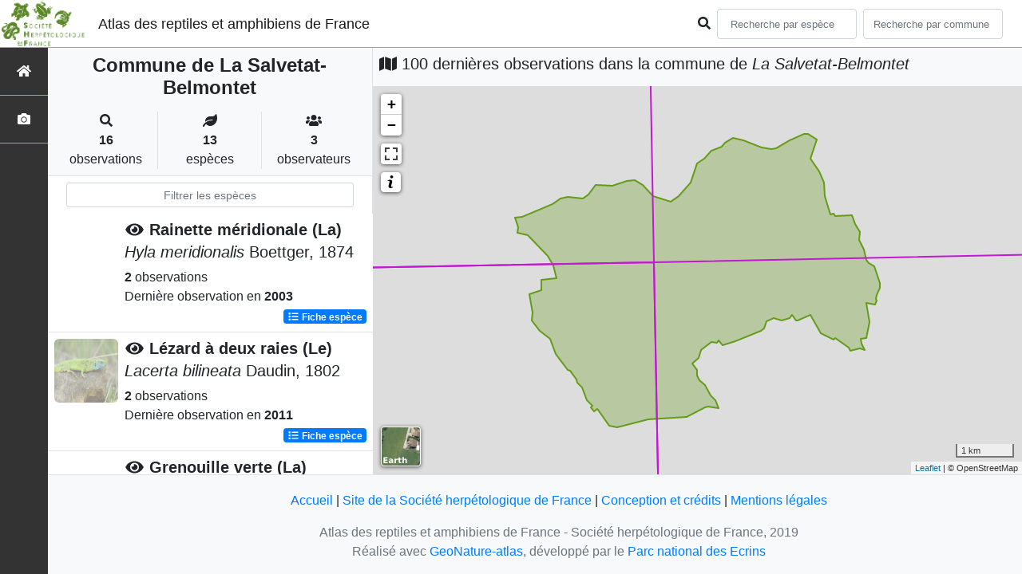

--- FILE ---
content_type: text/html; charset=utf-8
request_url: https://atlas.lashf.org/commune/82176
body_size: 8348
content:
<!doctype html>

<html lang='fr'>

<head>
<base href="">
    <meta name="viewport" content="width=device-width, initial-scale=1.0">

    <title>
    
    
        Commune de La Salvetat-Belmontet
    
 | Atlas des reptiles et amphibiens de France - Société herpétologique de France</title>
    
    

    <!-- Jquery -->
    <script type=text/javascript src="/static/node_modules/jquery/dist/jquery.min.js"></script>
    <script type=text/javascript src="/static/node_modules/jquery-ui-dist/jquery-ui.min.js"></script>
    <script type="text/javascript" src="/static/node_modules/jquery-lazy/jquery.lazy.min.js"></script>
    <link rel="stylesheet" href="/static/node_modules/jquery-ui-dist/jquery-ui.css" />
    <!-- Bootstrap -->
    <link rel="stylesheet" href="/static/node_modules/bootstrap/dist/css/bootstrap.min.css"/>
    <script type=text/javascript src="/static/node_modules/bootstrap/dist/js/bootstrap.bundle.min.js"></script>
    <!-- Leaflet -->
    <script src="/static/node_modules/leaflet/dist/leaflet.js"></script>
    <link rel="stylesheet" href="/static/node_modules/leaflet/dist/leaflet.css" />
   
    <script src="/static/node_modules/leaflet.zoomhome/dist/leaflet.zoomhome.js"></script>
    <link rel="stylesheet" href="/static/node_modules/leaflet.zoomhome/src/css/leaflet.zoomhome.css" />

    <script src="/static/node_modules/leaflet-fullscreen/dist/Leaflet.fullscreen.min.js"></script>
    <link rel="stylesheet" href="/static/node_modules/leaflet-fullscreen/dist/leaflet.fullscreen.css" />
    <!-- Slick -->
    <script src="/static/node_modules/slick-carousel/slick/slick.min.js"></script>
    <link rel="stylesheet" href="/static/node_modules/slick-carousel/slick/slick-theme.css" />
    <link rel="stylesheet" href="/static/node_modules/slick-carousel/slick/slick.css" />
    <!-- fontawesome -->
    <script src="/static/node_modules/%40fortawesome/fontawesome-free/js/all.min.js"></script>
    <!-- CSS Application -->
    <link rel="SHORTCUT ICON" href="/static/custom/images/favicon.ico">
    <link rel="stylesheet" href="/static/css/atlas.css" />

    
    <!-- Additional assets -->
    
    
    <script src="/static/node_modules/leaflet.markercluster/dist/leaflet.markercluster.js"></script>
    <link rel="stylesheet" href="/static/node_modules/leaflet.markercluster/dist/MarkerCluster.css"/>
    <link rel="stylesheet" href="/static/node_modules/leaflet.markercluster/dist/MarkerCluster.Default.css"/>
    <!-- DataTable -->
    <link rel="stylesheet" href="/static/node_modules/datatables.net-bs4/css/dataTables.bootstrap4.css"/>
    <link rel="stylesheet" href="/static/css/listEspeces.css"/>
    <link rel="stylesheet" href="/static/css/icones.css"/>

    <link rel="stylesheet" href="/static/custom/custom.css"/>
    
    

</head>

<body>
<header id="navbar">
    

<script type="text/javascript"> 
    var language = '' ;
</script>


<link href="https://cdnjs.cloudflare.com/ajax/libs/flag-icon-css/3.1.0/css/flag-icon.min.css" rel="stylesheet">
    <nav class="navbar navbar-expand-md navbar-light fixed-top bg-light" role="navigation">
        <a class="navbar-brand" href="/">
            <img class="logoStructure" src="/static/custom/images/logo-structure.png"/>
        </a>
        <a class="navbar-brand titreAppli" href="/">Atlas des reptiles et amphibiens de France</a>
        <button class="navbar-toggler" type="button" data-toggle="collapse" data-target="#navbarSupportedContent"
                aria-controls="navbarSupportedContent" aria-expanded="false" aria-label="Toggle navigation">
            <span class="navbar-toggler-icon"></span>
        </button>

            <div class="collapse navbar-collapse" id="navbarSupportedContent">
            <div class="navbar-nav mr-auto">
            </div>
            <div class="form-inline my-2 my-lg-0">
                <div class="mr-sm-2">
                    <i class="fas fa-search form-control-feedback"></i>
                </div>
                <form method="POST" action="" id='searchFormTaxons' role="search">
                    <div class="form-group has-feedback">
                        <input id="searchTaxons" type="text" class="form-control mr-sm-2 ajax-search small-placeholder"
                               placeholder="Recherche par espèce&nbsp;&nbsp;&nbsp;" loading="false" style="width: 175px;"  />

                    </div>
                    <input id="hiddenInputTaxons" type="hidden"name="cd_ref"/>
                </form>

                <form class="form-inline my-2 my-lg-0" method="POST"
                      onsubmit="completeAction('#searchFormCommunes', hiddenInputCommunes)" id='searchFormCommunes'
                      action=""
                      role="search">
                    <div class="form-group has-feedback">
                        <input id="searchCommunes" type="text" style="width: 175px;"
                               class="form-control mr-sm-2 ajax-search small-placeholder"
                               placeholder="Recherche par commune&nbsp;&nbsp;&nbsp;">
                    </div>
                    <input id="hiddenInputCommunes" type="hidden" name="insee">
                </form>
                <!--- Languages button and dropdown displaid if MULTILINGUAL is True-->
                
                
                
            </div>
        </div>

    </nav>


</header>

<sidebar id="sideBar">
    <ul id="sidebar_menu" class="sidebar-nav">
    <a href="/" id="menu-toggle" data-toggle="tooltip"
       data-original-title="Retour à l'accueil" data-placement="right">
        <li class="sidebar-brand"><span id="main_icon" class="fa fa-home"></span></li>
    </a>
    
    
    <a href="/photos" data-toggle="tooltip" data-original-title="Galerie photos"
       data-placement="right">
        <li class="sidebar-brand"><span class="fa fa-camera"></span></li>
    </a>


</ul>
</sidebar>
<main class="d-flex">

    <div class="container-fluid" id="page">
        
            
        
        
    
    <div class="row h-100 flex-grow-1 p-0 m-0 border-bottom">
        <div class="col-12 col-xl-4 col-lg-5 col-md-6 d-flex flex-column m-0 p-0">
            <div class="bg-light text-center border-bottom border-right p-2">
                
                
                    <h4><b> Commune de La Salvetat-Belmontet</b></h4>
                
                
    <div class="container">
        <div class="row mt-3">
            <div class="col-sm center border-right">
                <i class="fas fa-search"></i>
                <br><strong>16</strong>
                <br>observations
            </div>
            <div class="col-sm center border-right">
                <i class="fas fa-leaf"></i>
                <br><strong>13</strong>
                <br>espèces
            </div>
            <div class="col-sm center">
                <i class="fa fa-users"></i>
                <br><strong>3</strong>
                <br>observateurs
            </div>
        </div>
    </div>

            </div>
            
    
        <style>
            #taxonListItem:hover {
                background-color: #cccccc;
                cursor: pointer;
            }

        </style>
    
    <div class="bg-white border-right p-2">

        <div class="col">
            <input id="taxonInput" type="text" class="form-control  form-control-sm" placeholder="Filtrer les espèces">
        </div>

    </div>
    <div id="taxonList" class="d-flex align-content-stretch bg-white flex-grow-1">
        <ul class="list-group w-100">
            
                <li id="taxonListItem" class="media border-bottom p-2" area-code="82176"
                    cdRef="292" data-toggle="tooltip"
                    data-original-title="Voir les observations sur le territoire">
                <span class="d-none">Amphibiens</span>
                <div class="pictoImgList mr-2" data-toggle="tooltip" data-original-title="Amphibiens"
                     data-placement="right">
                    
                        
                            
                        
                        <img class="lazy pictoImgList" data-src="https://geonature.lashf.org/api/taxhub//api/tmedias/thumbnail/6413?h=500&amp;w=500">
                    
                </div>
                <div class="media-body">
            <span class="float-right">
                                               
                                                   
                                               
                

            </span>
                    <h5 class="mt-0 mb-1 ">
                        
                            <a data-toggle="tooltip"
                               data-placement="right"><i class="fas fa-eye fa-fw"> </i></a>
                        
                        <strong>
                            Rainette méridionale (La)
                        </strong></h5>
                    <h5>
                        <span id="name"><i>Hyla meridionalis</i> Boettger, 1874</span>
                    </h5>

                    <strong>2</strong> 
                    observations <br>
                    Dernière observation en  <strong>2003</strong>
                    <span class="float-right">
                    <a class="badge badge-primary" href="/espece/292"
                       data-toggle="tooltip"
                       title="Voir la fiche espèce" data-placement="left">
                        <i class="fas fa-list fa-fw"></i> Fiche espèce</i>
                    </a>
                    </span>

                </div>
            
                <li id="taxonListItem" class="media border-bottom p-2" area-code="82176"
                    cdRef="77619" data-toggle="tooltip"
                    data-original-title="Voir les observations sur le territoire">
                <span class="d-none">Reptiles</span>
                <div class="pictoImgList mr-2" data-toggle="tooltip" data-original-title="Reptiles"
                     data-placement="right">
                    
                        
                            
                        
                        <img class="lazy pictoImgList" data-src="https://geonature.lashf.org/api/taxhub//api/tmedias/thumbnail/6497?h=500&amp;w=500">
                    
                </div>
                <div class="media-body">
            <span class="float-right">
                                               
                                                   
                                               
                

            </span>
                    <h5 class="mt-0 mb-1 ">
                        
                            <a data-toggle="tooltip"
                               data-placement="right"><i class="fas fa-eye fa-fw"> </i></a>
                        
                        <strong>
                            Lézard à deux raies (Le)
                        </strong></h5>
                    <h5>
                        <span id="name"><i>Lacerta bilineata</i> Daudin, 1802</span>
                    </h5>

                    <strong>2</strong> 
                    observations <br>
                    Dernière observation en  <strong>2011</strong>
                    <span class="float-right">
                    <a class="badge badge-primary" href="/espece/77619"
                       data-toggle="tooltip"
                       title="Voir la fiche espèce" data-placement="left">
                        <i class="fas fa-list fa-fw"></i> Fiche espèce</i>
                    </a>
                    </span>

                </div>
            
                <li id="taxonListItem" class="media border-bottom p-2" area-code="82176"
                    cdRef="444440" data-toggle="tooltip"
                    data-original-title="Voir les observations sur le territoire">
                <span class="d-none">Amphibiens</span>
                <div class="pictoImgList mr-2" data-toggle="tooltip" data-original-title="Amphibiens"
                     data-placement="right">
                    
                        
                            
                        
                        <img class="lazy pictoImgList" data-src="https://geonature.lashf.org/api/taxhub//api/tmedias/thumbnail/7019?h=500&amp;w=500">
                    
                </div>
                <div class="media-body">
            <span class="float-right">
                                               
                                                   
                                               
                

            </span>
                    <h5 class="mt-0 mb-1 ">
                        
                            <a data-toggle="tooltip"
                               data-placement="right"><i class="fas fa-eye fa-fw"> </i></a>
                        
                        <strong>
                            Grenouille verte (La)
                        </strong></h5>
                    <h5>
                        <span id="name"><i>Pelophylax </i>kl.<i> esculentus</i> (Linnaeus, 1758)</span>
                    </h5>

                    <strong>2</strong> 
                    observations <br>
                    Dernière observation en  <strong>2003</strong>
                    <span class="float-right">
                    <a class="badge badge-primary" href="/espece/444440"
                       data-toggle="tooltip"
                       title="Voir la fiche espèce" data-placement="left">
                        <i class="fas fa-list fa-fw"></i> Fiche espèce</i>
                    </a>
                    </span>

                </div>
            
                <li id="taxonListItem" class="media border-bottom p-2" area-code="82176"
                    cdRef="92" data-toggle="tooltip"
                    data-original-title="Voir les observations sur le territoire">
                <span class="d-none">Amphibiens</span>
                <div class="pictoImgList mr-2" data-toggle="tooltip" data-original-title="Amphibiens"
                     data-placement="right">
                    
                        
                            
                        
                        <img class="lazy pictoImgList" data-src="https://geonature.lashf.org/api/taxhub//api/tmedias/thumbnail/13?h=500&amp;w=500">
                    
                </div>
                <div class="media-body">
            <span class="float-right">
                                               
                                                   
                                               
                

            </span>
                    <h5 class="mt-0 mb-1 ">
                        
                            <a data-toggle="tooltip"
                               data-placement="right"><i class="fas fa-eye fa-fw"> </i></a>
                        
                        <strong>
                            Salamandre tachetée (La)
                        </strong></h5>
                    <h5>
                        <span id="name"><i>Salamandra salamandra</i> (Linnaeus, 1758)</span>
                    </h5>

                    <strong>1</strong> observation <br>
                    Dernière observation en  <strong>2002</strong>
                    <span class="float-right">
                    <a class="badge badge-primary" href="/espece/92"
                       data-toggle="tooltip"
                       title="Voir la fiche espèce" data-placement="left">
                        <i class="fas fa-list fa-fw"></i> Fiche espèce</i>
                    </a>
                    </span>

                </div>
            
                <li id="taxonListItem" class="media border-bottom p-2" area-code="82176"
                    cdRef="197" data-toggle="tooltip"
                    data-original-title="Voir les observations sur le territoire">
                <span class="d-none">Amphibiens</span>
                <div class="pictoImgList mr-2" data-toggle="tooltip" data-original-title="Amphibiens"
                     data-placement="right">
                    
                        
                            
                        
                        <img class="lazy pictoImgList" data-src="https://geonature.lashf.org/api/taxhub//api/tmedias/thumbnail/6048?h=500&amp;w=500">
                    
                </div>
                <div class="media-body">
            <span class="float-right">
                                               
                                                   
                                               
                

            </span>
                    <h5 class="mt-0 mb-1 ">
                        
                            <a data-toggle="tooltip"
                               data-placement="right"><i class="fas fa-eye fa-fw"> </i></a>
                        
                        <strong>
                            Alyte accoucheur (L&#39;)
                        </strong></h5>
                    <h5>
                        <span id="name"><i>Alytes obstetricans</i> (Laurenti, 1768)</span>
                    </h5>

                    <strong>1</strong> observation <br>
                    Dernière observation en  <strong>2003</strong>
                    <span class="float-right">
                    <a class="badge badge-primary" href="/espece/197"
                       data-toggle="tooltip"
                       title="Voir la fiche espèce" data-placement="left">
                        <i class="fas fa-list fa-fw"></i> Fiche espèce</i>
                    </a>
                    </span>

                </div>
            
                <li id="taxonListItem" class="media border-bottom p-2" area-code="82176"
                    cdRef="259" data-toggle="tooltip"
                    data-original-title="Voir les observations sur le territoire">
                <span class="d-none">Amphibiens</span>
                <div class="pictoImgList mr-2" data-toggle="tooltip" data-original-title="Amphibiens"
                     data-placement="right">
                    
                        
                            
                        
                        <img class="lazy pictoImgList" data-src="https://geonature.lashf.org/api/taxhub//api/tmedias/thumbnail/7005?h=500&amp;w=500">
                    
                </div>
                <div class="media-body">
            <span class="float-right">
                                               
                                                   
                                               
                

            </span>
                    <h5 class="mt-0 mb-1 ">
                        
                            <a data-toggle="tooltip"
                               data-placement="right"><i class="fas fa-eye fa-fw"> </i></a>
                        
                        <strong>
                            Crapaud commun (Le)
                        </strong></h5>
                    <h5>
                        <span id="name"><i>Bufo bufo</i> (Linnaeus, 1758)</span>
                    </h5>

                    <strong>1</strong> observation <br>
                    Dernière observation en  <strong>2002</strong>
                    <span class="float-right">
                    <a class="badge badge-primary" href="/espece/259"
                       data-toggle="tooltip"
                       title="Voir la fiche espèce" data-placement="left">
                        <i class="fas fa-list fa-fw"></i> Fiche espèce</i>
                    </a>
                    </span>

                </div>
            
                <li id="taxonListItem" class="media border-bottom p-2" area-code="82176"
                    cdRef="310" data-toggle="tooltip"
                    data-original-title="Voir les observations sur le territoire">
                <span class="d-none">Amphibiens</span>
                <div class="pictoImgList mr-2" data-toggle="tooltip" data-original-title="Amphibiens"
                     data-placement="right">
                    
                        
                            
                        
                        <img class="lazy pictoImgList" data-src="https://geonature.lashf.org/api/taxhub//api/tmedias/thumbnail/6153?h=500&amp;w=500">
                    
                </div>
                <div class="media-body">
            <span class="float-right">
                                               
                                                   
                                               
                

            </span>
                    <h5 class="mt-0 mb-1 ">
                        
                            <a data-toggle="tooltip"
                               data-placement="right"><i class="fas fa-eye fa-fw"> </i></a>
                        
                        <strong>
                            Grenouille agile (La)
                        </strong></h5>
                    <h5>
                        <span id="name"><i>Rana dalmatina</i> Fitzinger <i>in</i> Bonaparte, 1838</span>
                    </h5>

                    <strong>1</strong> observation <br>
                    Dernière observation en  <strong>2002</strong>
                    <span class="float-right">
                    <a class="badge badge-primary" href="/espece/310"
                       data-toggle="tooltip"
                       title="Voir la fiche espèce" data-placement="left">
                        <i class="fas fa-list fa-fw"></i> Fiche espèce</i>
                    </a>
                    </span>

                </div>
            
                <li id="taxonListItem" class="media border-bottom p-2" area-code="82176"
                    cdRef="77424" data-toggle="tooltip"
                    data-original-title="Voir les observations sur le territoire">
                <span class="d-none">Reptiles</span>
                <div class="pictoImgList mr-2" data-toggle="tooltip" data-original-title="Reptiles"
                     data-placement="right">
                    
                        
                            
                        
                        <img class="lazy pictoImgList" data-src="https://geonature.lashf.org/api/taxhub//api/tmedias/thumbnail/6954?h=500&amp;w=500">
                    
                </div>
                <div class="media-body">
            <span class="float-right">
                                               
                                                   
                                               
                

            </span>
                    <h5 class="mt-0 mb-1 ">
                        
                            <a data-toggle="tooltip"
                               data-placement="right"><i class="fas fa-eye fa-fw"> </i></a>
                        
                        <strong>
                            Trachémyde écrite (La)
                        </strong></h5>
                    <h5>
                        <span id="name"><i>Trachemys scripta</i> (Thunberg <i>in</i> Schoepff, 1792)</span>
                    </h5>

                    <strong>1</strong> observation <br>
                    Dernière observation en  <strong>2002</strong>
                    <span class="float-right">
                    <a class="badge badge-primary" href="/espece/77424"
                       data-toggle="tooltip"
                       title="Voir la fiche espèce" data-placement="left">
                        <i class="fas fa-list fa-fw"></i> Fiche espèce</i>
                    </a>
                    </span>

                </div>
            
                <li id="taxonListItem" class="media border-bottom p-2" area-code="82176"
                    cdRef="77756" data-toggle="tooltip"
                    data-original-title="Voir les observations sur le territoire">
                <span class="d-none">Reptiles</span>
                <div class="pictoImgList mr-2" data-toggle="tooltip" data-original-title="Reptiles"
                     data-placement="right">
                    
                        
                            
                        
                        <img class="lazy pictoImgList" data-src="https://geonature.lashf.org/api/taxhub//api/tmedias/thumbnail/6560?h=500&amp;w=500">
                    
                </div>
                <div class="media-body">
            <span class="float-right">
                                               
                                                   
                                               
                

            </span>
                    <h5 class="mt-0 mb-1 ">
                        
                            <a data-toggle="tooltip"
                               data-placement="right"><i class="fas fa-eye fa-fw"> </i></a>
                        
                        <strong>
                            Lézard des murailles (Le)
                        </strong></h5>
                    <h5>
                        <span id="name"><i>Podarcis muralis</i> (Laurenti, 1768)</span>
                    </h5>

                    <strong>1</strong> observation <br>
                    Dernière observation en  <strong>2002</strong>
                    <span class="float-right">
                    <a class="badge badge-primary" href="/espece/77756"
                       data-toggle="tooltip"
                       title="Voir la fiche espèce" data-placement="left">
                        <i class="fas fa-list fa-fw"></i> Fiche espèce</i>
                    </a>
                    </span>

                </div>
            
                <li id="taxonListItem" class="media border-bottom p-2" area-code="82176"
                    cdRef="77949" data-toggle="tooltip"
                    data-original-title="Voir les observations sur le territoire">
                <span class="d-none">Reptiles</span>
                <div class="pictoImgList mr-2" data-toggle="tooltip" data-original-title="Reptiles"
                     data-placement="right">
                    
                        
                            
                        
                        <img class="lazy pictoImgList" data-src="https://geonature.lashf.org/api/taxhub//api/tmedias/thumbnail/6972?h=500&amp;w=500">
                    
                </div>
                <div class="media-body">
            <span class="float-right">
                                               
                                                   
                                               
                

            </span>
                    <h5 class="mt-0 mb-1 ">
                        
                            <a data-toggle="tooltip"
                               data-placement="right"><i class="fas fa-eye fa-fw"> </i></a>
                        
                        <strong>
                            Couleuvre verte et jaune (La)
                        </strong></h5>
                    <h5>
                        <span id="name"><i>Hierophis viridiflavus</i> (Lacepède, 1789)</span>
                    </h5>

                    <strong>1</strong> observation <br>
                    Dernière observation en  <strong>2002</strong>
                    <span class="float-right">
                    <a class="badge badge-primary" href="/espece/77949"
                       data-toggle="tooltip"
                       title="Voir la fiche espèce" data-placement="left">
                        <i class="fas fa-list fa-fw"></i> Fiche espèce</i>
                    </a>
                    </span>

                </div>
            
                <li id="taxonListItem" class="media border-bottom p-2" area-code="82176"
                    cdRef="78048" data-toggle="tooltip"
                    data-original-title="Voir les observations sur le territoire">
                <span class="d-none">Reptiles</span>
                <div class="pictoImgList mr-2" data-toggle="tooltip" data-original-title="Reptiles"
                     data-placement="right">
                    
                        
                            
                        
                        <img class="lazy pictoImgList" data-src="https://geonature.lashf.org/api/taxhub//api/tmedias/thumbnail/6981?h=500&amp;w=500">
                    
                </div>
                <div class="media-body">
            <span class="float-right">
                                               
                                                   
                                               
                

            </span>
                    <h5 class="mt-0 mb-1 ">
                        
                            <a data-toggle="tooltip"
                               data-placement="right"><i class="fas fa-eye fa-fw"> </i></a>
                        
                        <strong>
                            Couleuvre vipérine (La)
                        </strong></h5>
                    <h5>
                        <span id="name"><i>Natrix maura</i> (Linnaeus, 1758)</span>
                    </h5>

                    <strong>1</strong> observation <br>
                    Dernière observation en  <strong>2002</strong>
                    <span class="float-right">
                    <a class="badge badge-primary" href="/espece/78048"
                       data-toggle="tooltip"
                       title="Voir la fiche espèce" data-placement="left">
                        <i class="fas fa-list fa-fw"></i> Fiche espèce</i>
                    </a>
                    </span>

                </div>
            
                <li id="taxonListItem" class="media border-bottom p-2" area-code="82176"
                    cdRef="444432" data-toggle="tooltip"
                    data-original-title="Voir les observations sur le territoire">
                <span class="d-none">Amphibiens</span>
                <div class="pictoImgList mr-2" data-toggle="tooltip" data-original-title="Amphibiens"
                     data-placement="right">
                    
                        
                            
                        
                        <img class="lazy pictoImgList" data-src="https://geonature.lashf.org/api/taxhub//api/tmedias/thumbnail/5981?h=500&amp;w=500">
                    
                </div>
                <div class="media-body">
            <span class="float-right">
                                               
                                                   
                                               
                

            </span>
                    <h5 class="mt-0 mb-1 ">
                        
                            <a data-toggle="tooltip"
                               data-placement="right"><i class="fas fa-eye fa-fw"> </i></a>
                        
                        <strong>
                            Triton palmé (Le)
                        </strong></h5>
                    <h5>
                        <span id="name"><i>Lissotriton helveticus</i> (Razoumowsky, 1789)</span>
                    </h5>

                    <strong>1</strong> observation <br>
                    Dernière observation en  <strong>2002</strong>
                    <span class="float-right">
                    <a class="badge badge-primary" href="/espece/444432"
                       data-toggle="tooltip"
                       title="Voir la fiche espèce" data-placement="left">
                        <i class="fas fa-list fa-fw"></i> Fiche espèce</i>
                    </a>
                    </span>

                </div>
            
                <li id="taxonListItem" class="media border-bottom p-2" area-code="82176"
                    cdRef="851674" data-toggle="tooltip"
                    data-original-title="Voir les observations sur le territoire">
                <span class="d-none">Reptiles</span>
                <div class="pictoImgList mr-2" data-toggle="tooltip" data-original-title="Reptiles"
                     data-placement="right">
                    
                        
                            
                        
                        <img class="lazy pictoImgList" data-src="https://geonature.lashf.org/api/taxhub//api/tmedias/thumbnail/6719?h=500&amp;w=500">
                    
                </div>
                <div class="media-body">
            <span class="float-right">
                                               
                                                   
                                               
                

            </span>
                    <h5 class="mt-0 mb-1 ">
                        
                            <a data-toggle="tooltip"
                               data-placement="right"><i class="fas fa-eye fa-fw"> </i></a>
                        
                        <strong>
                            Couleuvre helvétique (La)
                        </strong></h5>
                    <h5>
                        <span id="name"><i>Natrix helvetica</i> (Lacepède, 1789)</span>
                    </h5>

                    <strong>1</strong> observation <br>
                    Dernière observation en  <strong>2002</strong>
                    <span class="float-right">
                    <a class="badge badge-primary" href="/espece/851674"
                       data-toggle="tooltip"
                       title="Voir la fiche espèce" data-placement="left">
                        <i class="fas fa-list fa-fw"></i> Fiche espèce</i>
                    </a>
                    </span>

                </div>
            
        </ul>
    </div>

        </div>
        <div class="col-12 col-xl-8 col-lg-7 col-md-6 d-flex flex-column m-0 p-0">
            <div class="bg-light p-2">
                
                    <h5 id="titleMap"><i class="fa fa-map"></i> 100 dernières observations dans la commune de
                        <i>La Salvetat-Belmontet</i></h5>
                
            </div>
            <div class="d-flex align-content-stretch bg-warning flex-grow-1">
                <div class="d-flex flex-grow-1">
                    
    <div id="loaderSpinner" class="spinner-grow text-primary" style="width: 3rem; height: 3rem;" role="status">
        <span class="sr-only">Chargement...</span>
    </div>

                    <div id="map" style="height: unset;flex:1;"></div>
                </div>
            </div>
        </div>
    </div>

    



    </div>
</main>


    <footer>
            <footer class="footer">
        <p>
            <a href="/">Accueil</a> |
            <a href="http://lashf.org" target="_blank">Site de la Société herpétologique de France</a> |
            <a data-toggle="modal" href="/static/custom/templates/credits.html" data-target="#modalCredits">Conception et crédits</a> |
            <a data-toggle="modal" href="/static/custom/templates/mentions-legales.html" data-target="#modalMentions">Mentions légales</a>
        <p>

        <div id="clear">
            <p class="text-muted">
                Atlas des reptiles et amphibiens de France - Société herpétologique de France, 2019
                <br/>
                Réalisé avec <a href="https://github.com/PnX-SI/GeoNature-atlas" target="_blank">GeoNature-atlas</a>, développé par le <a href="http://www.ecrins-parcnational.fr" target="_blank">Parc national des Ecrins</a>
            </p>
        </div>
    </footer>

    <div class="modal fade text-center" id="modalCredits">
      <div class="modal-dialog">
        <div class="modal-content">
        </div>
      </div>
    </div>

    <div class="modal fade text-center" id="modalMentions">
      <div class="modal-dialog">
        <div class="modal-content">
        </div>
      </div>
    </div>

    
    <!-- Script Google Analytics -->
    <script>
      (function(i,s,o,g,r,a,m){i['GoogleAnalyticsObject']=r;i[r]=i[r]||function(){
      (i[r].q=i[r].q||[]).push(arguments)},i[r].l=1*new Date();a=s.createElement(o),
      m=s.getElementsByTagName(o)[0];a.async=1;a.src=g;m.parentNode.insertBefore(a,m)
      })(window,document,'script','https://www.google-analytics.com/analytics.js','ga');

      ga('create', 'UA-149427337-1', 'auto');
      ga('send', 'pageview');
    </script>
    
    </footer>


</body>


    <script>
        var configuration = {"AFFICHAGE_DERNIERES_OBS": true, "AFFICHAGE_EN_CE_MOMENT": true, "AFFICHAGE_FOOTER": true, "AFFICHAGE_INTRODUCTION": true, "AFFICHAGE_LOGOS_HOME": true, "AFFICHAGE_MAILLE": true, "AFFICHAGE_NOUVELLES_ESPECES": true, "AFFICHAGE_RANG_STAT": false, "AFFICHAGE_RECHERCHE_AVANCEE": false, "AFFICHAGE_STAT_GLOBALES": true, "ANONYMIZE": false, "ATTR_AUDIO": 5, "ATTR_CHOROLOGIE": 103, "ATTR_COMMENTAIRE": 101, "ATTR_DAILYMOTION": 8, "ATTR_DESC": 100, "ATTR_LIEN": 3, "ATTR_MAIN_PHOTO": 1, "ATTR_MILIEU": 102, "ATTR_OTHER_PHOTO": 2, "ATTR_PDF": 4, "ATTR_VIDEO_HEBERGEE": 6, "ATTR_VIMEO": 9, "ATTR_YOUTUBE": 7, "AVAILABLE_LANGUAGES": {"en": {"flag_icon": "flag-icon-gb", "months": ["January", "February", "March", "April", "May", "June", "July", "August", "September", "October", "November", "December"], "name": "English"}, "fr": {"flag_icon": "flag-icon-fr", "months": ["Janvier", "F\u00e9vrier", "Mars", "Avril", "Mai", "Juin", "Juillet", "Ao\u00fbt", "Septembre", "Octobre", "Novembre", "Decembre"], "name": "Fran\u00e7ais"}, "it": {"flag_icon": "flag-icon-it", "months": ["Gennaio", "Febbraio", "Marzo", "Aprile", "Maggio", "Giugno", "Luglio", "Agosto", "Settembre", "Ottobre", "Novembre", "Dicembre"], "name": "Italiano"}}, "CUSTOM_LOGO_LINK": "", "DEFAULT_LANGUAGE": "fr", "DISPLAY_PATRIMONIALITE": false, "GLOSSAIRE": false, "ID_GOOGLE_ANALYTICS": "UA-149427337-1", "IGNAPIKEY": "choisirgeoportail", "INTERACTIVE_MAP_LIST": true, "LIMIT_CLUSTER_POINT": 1000, "LIMIT_FICHE_LISTE_HIERARCHY": 28, "LIMIT_RANG_TAXONOMIQUE_HIERARCHIE": 13, "MAP": {"BORDERS_COLOR": "#000000", "BORDERS_WEIGHT": 1, "ENABLE_SCALE": true, "ENABLE_SLIDER": true, "FIRST_MAP": {"attribution": "\u0026copy OpenStreetMap", "tileName": "OSM", "url": "//{s}.tile.openstreetmap.fr/hot/{z}/{x}/{y}.png"}, "LAT_LONG": [46.56, 2.553], "MASK_STYLE": {"fill": false, "fillColor": "#020202", "fillOpacity": 0.3}, "MAX_BOUNDS": [[-180, -90], [180, 90]], "MIN_ZOOM": 1, "SECOND_MAP": {"attribution": "\u0026copy; \u003ca href=\"http://www.ign.fr/\"\u003eIGN\u003c/a\u003e", "tileName": "Ortho IGN", "url": "https://wxs.ign.fr/choisirgeoportail/geoportail/wmts?LAYER=ORTHOIMAGERY.ORTHOPHOTOS\u0026EXCEPTIONS=text/xml\u0026FORMAT=image/jpeg\u0026SERVICE=WMTS\u0026VERSION=1.0.0\u0026REQUEST=GetTile\u0026STYLE=normal\u0026TILEMATRIXSET=PM\u0026TILEMATRIX={z}\u0026TILEROW={y}\u0026TILECOL={x}"}, "STEP": 1, "ZOOM": 6}, "MULTILINGUAL": false, "NB_DAY_LAST_OBS": "30 day", "NB_LAST_OBS": 100, "NOM_APPLICATION": "Atlas des reptiles et amphibiens de France", "ORGANISM_MODULE": "False", "PATRIMONIALITE": {"config": {"oui": {"icon": "custom/images/logo_patrimonial.png", "text": "Ce taxon est patrimonial"}}, "label": "Patrimonial"}, "PROTECTION": true, "RANG_STAT": [{"phylum": ["Arthropoda", "Mollusca"]}, {"phylum": ["Chordata"]}, {"regne": ["Plantae"]}], "RANG_STAT_FR": ["Faune invert\u00e9br\u00e9e", "Faune vert\u00e9br\u00e9e", "Flore"], "REDIMENSIONNEMENT_IMAGE": true, "REMOTE_MEDIAS_PATH": "media/taxhub/", "REMOTE_MEDIAS_URL": "https://geonature.lashf.org/api/taxhub/", "SPLIT_NOM_VERN": true, "STATIC_PAGES": {}, "STRUCTURE": "Soci\u00e9t\u00e9 herp\u00e9tologique de France", "TAXHUB_URL": "https://geonature.lashf.org/api/taxhub/", "TEXT_LAST_OBS": "Les observations naturalistes de ces 30 derniers jours |", "URL_APPLICATION": "", "ZOOM_LEVEL_POINT": 11};
    </script>
    <!-- main JS -->
    <script src="/static/main.js"></script>

<script>
    
</script>

    
    <script type="text/javascript">
        var configuration = {"AFFICHAGE_DERNIERES_OBS": true, "AFFICHAGE_EN_CE_MOMENT": true, "AFFICHAGE_FOOTER": true, "AFFICHAGE_INTRODUCTION": true, "AFFICHAGE_LOGOS_HOME": true, "AFFICHAGE_MAILLE": true, "AFFICHAGE_NOUVELLES_ESPECES": true, "AFFICHAGE_RANG_STAT": false, "AFFICHAGE_RECHERCHE_AVANCEE": false, "AFFICHAGE_STAT_GLOBALES": true, "ANONYMIZE": false, "ATTR_AUDIO": 5, "ATTR_CHOROLOGIE": 103, "ATTR_COMMENTAIRE": 101, "ATTR_DAILYMOTION": 8, "ATTR_DESC": 100, "ATTR_LIEN": 3, "ATTR_MAIN_PHOTO": 1, "ATTR_MILIEU": 102, "ATTR_OTHER_PHOTO": 2, "ATTR_PDF": 4, "ATTR_VIDEO_HEBERGEE": 6, "ATTR_VIMEO": 9, "ATTR_YOUTUBE": 7, "AVAILABLE_LANGUAGES": {"en": {"flag_icon": "flag-icon-gb", "months": ["January", "February", "March", "April", "May", "June", "July", "August", "September", "October", "November", "December"], "name": "English"}, "fr": {"flag_icon": "flag-icon-fr", "months": ["Janvier", "F\u00e9vrier", "Mars", "Avril", "Mai", "Juin", "Juillet", "Ao\u00fbt", "Septembre", "Octobre", "Novembre", "Decembre"], "name": "Fran\u00e7ais"}, "it": {"flag_icon": "flag-icon-it", "months": ["Gennaio", "Febbraio", "Marzo", "Aprile", "Maggio", "Giugno", "Luglio", "Agosto", "Settembre", "Ottobre", "Novembre", "Dicembre"], "name": "Italiano"}}, "CUSTOM_LOGO_LINK": "", "DEFAULT_LANGUAGE": "fr", "DISPLAY_PATRIMONIALITE": false, "GLOSSAIRE": false, "ID_GOOGLE_ANALYTICS": "UA-149427337-1", "IGNAPIKEY": "choisirgeoportail", "INTERACTIVE_MAP_LIST": true, "LIMIT_CLUSTER_POINT": 1000, "LIMIT_FICHE_LISTE_HIERARCHY": 28, "LIMIT_RANG_TAXONOMIQUE_HIERARCHIE": 13, "MAP": {"BORDERS_COLOR": "#000000", "BORDERS_WEIGHT": 1, "ENABLE_SCALE": true, "ENABLE_SLIDER": true, "FIRST_MAP": {"attribution": "\u0026copy OpenStreetMap", "tileName": "OSM", "url": "//{s}.tile.openstreetmap.fr/hot/{z}/{x}/{y}.png"}, "LAT_LONG": [46.56, 2.553], "MASK_STYLE": {"fill": false, "fillColor": "#020202", "fillOpacity": 0.3}, "MAX_BOUNDS": [[-180, -90], [180, 90]], "MIN_ZOOM": 1, "SECOND_MAP": {"attribution": "\u0026copy; \u003ca href=\"http://www.ign.fr/\"\u003eIGN\u003c/a\u003e", "tileName": "Ortho IGN", "url": "https://wxs.ign.fr/choisirgeoportail/geoportail/wmts?LAYER=ORTHOIMAGERY.ORTHOPHOTOS\u0026EXCEPTIONS=text/xml\u0026FORMAT=image/jpeg\u0026SERVICE=WMTS\u0026VERSION=1.0.0\u0026REQUEST=GetTile\u0026STYLE=normal\u0026TILEMATRIXSET=PM\u0026TILEMATRIX={z}\u0026TILEROW={y}\u0026TILECOL={x}"}, "STEP": 1, "ZOOM": 6}, "MULTILINGUAL": false, "NB_DAY_LAST_OBS": "30 day", "NB_LAST_OBS": 100, "NOM_APPLICATION": "Atlas des reptiles et amphibiens de France", "ORGANISM_MODULE": "False", "PATRIMONIALITE": {"config": {"oui": {"icon": "custom/images/logo_patrimonial.png", "text": "Ce taxon est patrimonial"}}, "label": "Patrimonial"}, "PROTECTION": true, "RANG_STAT": [{"phylum": ["Arthropoda", "Mollusca"]}, {"phylum": ["Chordata"]}, {"regne": ["Plantae"]}], "RANG_STAT_FR": ["Faune invert\u00e9br\u00e9e", "Faune vert\u00e9br\u00e9e", "Flore"], "REDIMENSIONNEMENT_IMAGE": true, "REMOTE_MEDIAS_PATH": "media/taxhub/", "REMOTE_MEDIAS_URL": "https://geonature.lashf.org/api/taxhub/", "SPLIT_NOM_VERN": true, "STATIC_PAGES": {}, "STRUCTURE": "Soci\u00e9t\u00e9 herp\u00e9tologique de France", "TAXHUB_URL": "https://geonature.lashf.org/api/taxhub/", "TEXT_LAST_OBS": "Les observations naturalistes de ces 30 derniers jours |", "URL_APPLICATION": "", "ZOOM_LEVEL_POINT": 11};
        var observations = [{"cd_ref": 197, "geojson_maille": {"coordinates": [[[[1.382553967, 43.877024014], [1.38000174, 43.967000082], [1.504585955, 43.968775361], [1.506942004, 43.878796403], [1.382553967, 43.877024014]]]], "type": "MultiPolygon"}, "id_maille": 38822, "taxon": "Alyte accoucheur (L\u0027), Crapaud accoucheur | Alytes obstetricans"}, {"cd_ref": 259, "geojson_maille": {"coordinates": [[[[1.382553967, 43.877024014], [1.38000174, 43.967000082], [1.504585955, 43.968775361], [1.506942004, 43.878796403], [1.382553967, 43.877024014]]]], "type": "MultiPolygon"}, "id_maille": 38822, "taxon": "Crapaud commun (Le) | Bufo bufo"}, {"cd_ref": 77949, "geojson_maille": {"coordinates": [[[[1.382553967, 43.877024014], [1.38000174, 43.967000082], [1.504585955, 43.968775361], [1.506942004, 43.878796403], [1.382553967, 43.877024014]]]], "type": "MultiPolygon"}, "id_maille": 38822, "taxon": "Couleuvre verte et jaune (La) | Hierophis viridiflavus"}, {"cd_ref": 292, "geojson_maille": {"coordinates": [[[[1.382553967, 43.877024014], [1.38000174, 43.967000082], [1.504585955, 43.968775361], [1.506942004, 43.878796403], [1.382553967, 43.877024014]]]], "type": "MultiPolygon"}, "id_maille": 38822, "taxon": "Rainette m\u00e9ridionale (La) | Hyla meridionalis"}, {"cd_ref": 77619, "geojson_maille": {"coordinates": [[[[1.382553967, 43.877024014], [1.38000174, 43.967000082], [1.504585955, 43.968775361], [1.506942004, 43.878796403], [1.382553967, 43.877024014]]]], "type": "MultiPolygon"}, "id_maille": 38822, "taxon": "L\u00e9zard \u00e0 deux raies (Le) | Lacerta bilineata"}, {"cd_ref": 77619, "geojson_maille": {"coordinates": [[[[1.504585955, 43.968775361], [1.50222246, 44.058758979], [1.627010956, 44.060394952], [1.629177618, 43.970408669], [1.504585955, 43.968775361]]]], "type": "MultiPolygon"}, "id_maille": 38881, "taxon": "L\u00e9zard \u00e0 deux raies (Le) | Lacerta bilineata"}, {"cd_ref": 444432, "geojson_maille": {"coordinates": [[[[1.382553967, 43.877024014], [1.38000174, 43.967000082], [1.504585955, 43.968775361], [1.506942004, 43.878796403], [1.382553967, 43.877024014]]]], "type": "MultiPolygon"}, "id_maille": 38822, "taxon": "Triton palm\u00e9 (Le) | Lissotriton helveticus"}, {"cd_ref": 851674, "geojson_maille": {"coordinates": [[[[1.382553967, 43.877024014], [1.38000174, 43.967000082], [1.504585955, 43.968775361], [1.506942004, 43.878796403], [1.382553967, 43.877024014]]]], "type": "MultiPolygon"}, "id_maille": 38822, "taxon": "Couleuvre helv\u00e9tique (La) | Natrix helvetica"}, {"cd_ref": 78048, "geojson_maille": {"coordinates": [[[[1.382553967, 43.877024014], [1.38000174, 43.967000082], [1.504585955, 43.968775361], [1.506942004, 43.878796403], [1.382553967, 43.877024014]]]], "type": "MultiPolygon"}, "id_maille": 38822, "taxon": "Couleuvre vip\u00e9rine (La) | Natrix maura"}, {"cd_ref": 444440, "geojson_maille": {"coordinates": [[[[1.382553967, 43.877024014], [1.38000174, 43.967000082], [1.504585955, 43.968775361], [1.506942004, 43.878796403], [1.382553967, 43.877024014]]]], "type": "MultiPolygon"}, "id_maille": 38822, "taxon": "Grenouille verte (La), Grenouille commune | Pelophylax kl. esculentus"}, {"cd_ref": 77756, "geojson_maille": {"coordinates": [[[[1.382553967, 43.877024014], [1.38000174, 43.967000082], [1.504585955, 43.968775361], [1.506942004, 43.878796403], [1.382553967, 43.877024014]]]], "type": "MultiPolygon"}, "id_maille": 38822, "taxon": "L\u00e9zard des murailles (Le) | Podarcis muralis"}, {"cd_ref": 310, "geojson_maille": {"coordinates": [[[[1.382553967, 43.877024014], [1.38000174, 43.967000082], [1.504585955, 43.968775361], [1.506942004, 43.878796403], [1.382553967, 43.877024014]]]], "type": "MultiPolygon"}, "id_maille": 38822, "taxon": "Grenouille agile (La) | Rana dalmatina"}, {"cd_ref": 92, "geojson_maille": {"coordinates": [[[[1.382553967, 43.877024014], [1.38000174, 43.967000082], [1.504585955, 43.968775361], [1.506942004, 43.878796403], [1.382553967, 43.877024014]]]], "type": "MultiPolygon"}, "id_maille": 38822, "taxon": "Salamandre tachet\u00e9e (La) | Salamandra salamandra"}, {"cd_ref": 77424, "geojson_maille": {"coordinates": [[[[1.382553967, 43.877024014], [1.38000174, 43.967000082], [1.504585955, 43.968775361], [1.506942004, 43.878796403], [1.382553967, 43.877024014]]]], "type": "MultiPolygon"}, "id_maille": 38822, "taxon": "Trach\u00e9myde \u00e9crite (La), tortue de Floride | Trachemys scripta"}];
        var areaInfos = {"areaCode": "82176", "areaGeoJson": {"coordinates": [[[[1.552346968, 43.963099392], [1.552442944, 43.962853129], [1.552243314, 43.962175394], [1.551235239, 43.962123332], [1.55029714, 43.962407035], [1.550329358, 43.961727869], [1.551027874, 43.95973976], [1.551026721, 43.959441805], [1.550338822, 43.956992456], [1.549127178, 43.956815257], [1.549213459, 43.956166516], [1.549979321, 43.955155044], [1.549953885, 43.955077296], [1.548892398, 43.955366548], [1.547169655, 43.955151036], [1.546886867, 43.955050963], [1.546500616, 43.955490486], [1.545855563, 43.955866257], [1.544543722, 43.956394269], [1.543741412, 43.956925455], [1.543506567, 43.956948429], [1.543181972, 43.956777581], [1.542459986, 43.956992986], [1.541796458, 43.957358586], [1.540568805, 43.957758957], [1.539775671, 43.958416255], [1.539151543, 43.959285535], [1.538821494, 43.959959817], [1.538240449, 43.960556931], [1.538036314, 43.960596507], [1.53674362, 43.960176853], [1.53662226, 43.960001505], [1.535449426, 43.959670752], [1.535197635, 43.959673679], [1.535008912, 43.960132014], [1.534250897, 43.960582715], [1.533721648, 43.960035542], [1.532015541, 43.959654391], [1.531183467, 43.95983494], [1.53032233, 43.960127607], [1.529575997, 43.959785423], [1.528731365, 43.959534623], [1.52823304, 43.958467566], [1.527579422, 43.95815542], [1.526132901, 43.957762372], [1.522088456, 43.956451182], [1.520210009, 43.956091819], [1.519406881, 43.955829807], [1.518789559, 43.956474034], [1.518469099, 43.956578606], [1.518179625, 43.956257837], [1.51692651, 43.95638576], [1.51478476, 43.955133405], [1.51428971, 43.953952011], [1.512813048, 43.953002097], [1.513430832, 43.952532535], [1.513797554, 43.95208656], [1.513959253, 43.95123634], [1.514459322, 43.95045373], [1.515520799, 43.94964184], [1.51622827, 43.948739623], [1.51688055, 43.948090488], [1.51786413, 43.94734863], [1.518362383, 43.946632589], [1.518493635, 43.946087995], [1.516199285, 43.946357506], [1.515551995, 43.946192994], [1.512321506, 43.944952799], [1.511638292, 43.944781474], [1.509689543, 43.944602793], [1.506212679, 43.944596725], [1.503330256, 43.944345754], [1.500922024, 43.943970696], [1.500688264, 43.943906281], [1.500692623, 43.943835231], [1.499539325, 43.943823901], [1.497103491, 43.943221548], [1.496777644, 43.943200863], [1.494923951, 43.943436383], [1.492602858, 43.945895936], [1.492402759, 43.946019194], [1.491716727, 43.945626273], [1.490984119, 43.946240847], [1.49140168, 43.94651575], [1.491326187, 43.946638025], [1.490187105, 43.947405404], [1.48942705, 43.94830223], [1.489238428, 43.94912054], [1.4890982, 43.949334632], [1.488760629, 43.949473085], [1.488177182, 43.950097806], [1.487877266, 43.950554523], [1.486540503, 43.951864612], [1.486081192, 43.952082383], [1.485351718, 43.952620455], [1.484975481, 43.953134617], [1.483561967, 43.954514719], [1.482952716, 43.955402797], [1.482221262, 43.956855359], [1.481852609, 43.957129281], [1.481094431, 43.957431094], [1.480122921, 43.958069287], [1.478413377, 43.959746759], [1.478501367, 43.960138643], [1.478440261, 43.960887607], [1.47805777, 43.962985905], [1.477764842, 43.963828857], [1.480390472, 43.964349665], [1.480324837, 43.966064418], [1.481161856, 43.966129159], [1.483444261, 43.96611134], [1.483625027, 43.966202962], [1.483301039, 43.966904177], [1.483004537, 43.968211566], [1.482580213, 43.968888884], [1.481820518, 43.969663259], [1.480386111, 43.970733402], [1.479146685, 43.97187465], [1.477493055, 43.972888599], [1.475286434, 43.973278214], [1.475509819, 43.974200377], [1.474764059, 43.975659013], [1.476251532, 43.975830079], [1.482769203, 43.97771201], [1.483601445, 43.978056609], [1.484605092, 43.978612412], [1.485171211, 43.978793085], [1.486085704, 43.97885796], [1.487713438, 43.978632946], [1.488426077, 43.978600494], [1.489381549, 43.978671308], [1.490177527, 43.978928042], [1.490574545, 43.979187365], [1.491625191, 43.980372952], [1.492165159, 43.98069545], [1.492837916, 43.980757834], [1.494470435, 43.980588594], [1.495631798, 43.980558672], [1.498808543, 43.981346752], [1.500535026, 43.981396546], [1.50112004, 43.981240741], [1.502138718, 43.980711014], [1.503858814, 43.979293437], [1.50443053, 43.978978108], [1.507173459, 43.978244172], [1.508254646, 43.978132009], [1.508304839, 43.978214607], [1.509894325, 43.978923988], [1.512575368, 43.981084825], [1.513552429, 43.983724724], [1.513863158, 43.984095305], [1.515343837, 43.984731116], [1.517020517, 43.985980762], [1.519133469, 43.986612492], [1.51989222, 43.987207857], [1.521672898, 43.988011467], [1.522060929, 43.988048217], [1.523847344, 43.987621375], [1.526183487, 43.986858961], [1.527861191, 43.986487298], [1.529771928, 43.986263666], [1.530812081, 43.986441471], [1.531838314, 43.986724396], [1.533760066, 43.987574708], [1.536950233, 43.988603089], [1.537822868, 43.988558051], [1.538504812, 43.988413244], [1.539675085, 43.987748373], [1.538353174, 43.985137414], [1.538305906, 43.98479293], [1.538910042, 43.984034087], [1.539647766, 43.983461554], [1.540181327, 43.982828682], [1.540567391, 43.982259549], [1.540843356, 43.981462112], [1.541201865, 43.981141047], [1.541178072, 43.979927348], [1.541345363, 43.978943033], [1.542582688, 43.976182624], [1.543223927, 43.97625868], [1.543547684, 43.975929945], [1.547166196, 43.976027596], [1.547874349, 43.974602196], [1.548529638, 43.973979006], [1.548937679, 43.973373235], [1.548680349, 43.97295486], [1.548740535, 43.972157245], [1.548849323, 43.971898552], [1.549214803, 43.971544252], [1.549819398, 43.970707053], [1.550228644, 43.969121057], [1.550845198, 43.968596357], [1.551914076, 43.968123553], [1.55280012, 43.966162212], [1.553201087, 43.965536533], [1.553212684, 43.964735576], [1.552539824, 43.963700528], [1.552346968, 43.963099392]]]], "type": "MultiPolygon"}, "areaName": "La Salvetat-Belmontet"};
        var sheetType = "commune";
        var communeArea = false;
        if (sheetType === 'commune') {
            var communeArea = true;
        }
        ;
        var url_limit_territory = "/static/custom/territoire.json";
    </script>
    <script src="/static/custom/maps-custom.js"></script>
    <script src="/static/listeEspeces.js"></script>
    <script src="/static/mapGenerator.js"></script>
    <script src="/static/mapAreas.js"></script>


</html>

--- FILE ---
content_type: text/plain
request_url: https://www.google-analytics.com/j/collect?v=1&_v=j102&a=1257327023&t=pageview&_s=1&dl=https%3A%2F%2Fatlas.lashf.org%2Fcommune%2F82176&ul=en-us%40posix&dt=Commune%20de%20La%20Salvetat-Belmontet%20%7C%20Atlas%20des%20reptiles%20et%20amphibiens%20de%20France%20-%20Soci%C3%A9t%C3%A9%20herp%C3%A9tologique%20de%20France&sr=1280x720&vp=1280x720&_u=IEBAAEABAAAAACAAI~&jid=730269046&gjid=81293259&cid=1331107966.1767380443&tid=UA-149427337-1&_gid=1381941501.1767380443&_r=1&_slc=1&z=106675570
body_size: -450
content:
2,cG-JE3XQC80KN

--- FILE ---
content_type: application/javascript; charset=utf-8
request_url: https://atlas.lashf.org/static/listeEspeces.js
body_size: 273
content:
$(".lazy").lazy({
          effect: "fadeIn",
          effectTime: 2000,
          threshold: 0
        });
$('[data-toggle="tooltip"]').tooltip();
$(document).ready(function(){
  $("#taxonInput").on("keyup", function() {
    var value = $(this).val().toLowerCase();
    $("#taxonList li").filter(function() {
      $(this).toggle($(this).text().toLowerCase().indexOf(value) > -1)
    });
  });
});